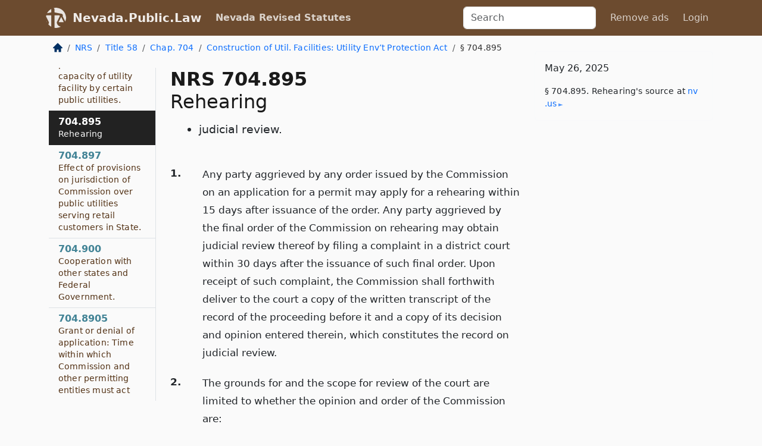

--- FILE ---
content_type: text/html; charset=utf-8
request_url: https://nevada.public.law/statutes/nrs_704.895
body_size: 6372
content:
<!DOCTYPE html>
<html lang='en'>
<head>
<meta charset='utf-8'>
<meta content='width=device-width, initial-scale=1, shrink-to-fit=no' name='viewport'>
<meta content='ie=edge' http-equiv='x-ua-compatible'>
  <!-- Google tag (gtag.js) -->
  <script async src="https://www.googletagmanager.com/gtag/js?id=G-H4FE23NSBJ" crossorigin="anonymous"></script>
  <script>
    window.dataLayer = window.dataLayer || [];
    function gtag(){dataLayer.push(arguments);}
    gtag('js', new Date());

    gtag('config', 'G-H4FE23NSBJ');
  </script>

<!-- Metadata -->
<title>NRS 704.895 – Rehearing</title>
<meta content='Any party aggrieved by any order issued by the Commission on an application for a permit may apply for a rehearing within…' name='description'>

<link rel="canonical" href="https://nevada.public.law/statutes/nrs_704.895">

    <!-- Twitter Meta Tags -->
    <meta name="twitter:card"        content="summary">
    <meta name="twitter:site"        content="@law_is_code">
    <meta name="twitter:title"       content="NRS 704.895 – Rehearing">
    <meta name="twitter:description" content="Any party aggrieved by any order issued by the Commission on an application for a permit may apply for a rehearing within…">

    <!-- Facebook Meta Tags -->
    <meta property="og:type"         content="article">
    <meta property="og:url"          content="https://nevada.public.law/statutes/nrs_704.895">
    <meta property="og:title"        content="NRS 704.895 – Rehearing">
    <meta property="og:determiner"   content="the">
    <meta property="og:description"  content="Any party aggrieved by any order issued by the Commission on an application for a permit may apply for a rehearing within…">

    <meta property="article:author"  content="Nev. Legislature">

    <meta property="article:section" content="Energy; Public Utilities and Similar Entities">

    <!-- Apple Meta Tags -->
    <meta property="og:site_name"     content="Nevada.Public.Law">

    <!-- LinkedIn Meta Tags -->
    <meta property="og:title"        content="NRS 704.895 – Rehearing" name="title">

        <!-- Jurisdiction Icon -->

        <meta name="twitter:image"       content="https://nevada.public.law/assets/jurisdiction/nevada-c954d87af14b523b19b292236af483242aa1ca9007e0b96080fd9afcd3928858.png">
        <meta name="twitter:image:alt"   content="Nevada icon">
        
        <link rel="apple-touch-icon"     href="https://nevada.public.law/assets/jurisdiction/256x256/nevada-178e7f7dd689fa81d78879372c59764dd65e7a08331c87f39f8232d2a004a913.png" sizes="256x256" >
        <meta property="og:image"        content="https://nevada.public.law/assets/jurisdiction/256x256/nevada-178e7f7dd689fa81d78879372c59764dd65e7a08331c87f39f8232d2a004a913.png">
        <meta property="og:image:type"   content="image/png">
        <meta property="og:image:width"  content="256">
        <meta property="og:image:height" content="256">
        <meta property="og:image:alt"    content="Nevada icon">

<!-- CSS -->
<link rel="stylesheet" href="/assets/themes/nevada-35119bae87c4848c7701319858ce77eecfe83ef8c5ef7cb5a90fc343078a3972.css">
<!-- Favicons -->
<!-- Platform-independent .ico -->
<link rel="icon" type="image/x-icon" href="/assets/favicon/favicon-1971bb419bcff8b826acfc6d31b7bcdaa84e2b889fb346f139d81d504e21301c.ico">
<!-- Generic Favicon -->
<link rel="icon" type="image/png" href="/assets/favicon/favicon-196x196-1a89cdc4f55cce907983623a3705b278153a4a7c3f4e937224c2f68263cdf079.png" sizes="196x196">
<!-- Apple -->
<link rel="icon" type="image/png" href="/assets/favicon/apple-touch-icon-152x152-34df06b5e2e93efe4b77219bb2f7c625e82b95f0bdadc5b066ec667d56fd329d.png" sizes="196x196">
<!-- Microsoft favicons -->
<meta content='#FFFFFF' name='msapplication-TileColor'>
<meta content='https://california.public.law/assets/favicon/mstile-144x144-1ff51a60a42438151b0aa8d2b8ecdaa867d9af9ede744983626c8263eb9051c5.png' name='msapplication-TileImage'>
<meta content='https://california.public.law/assets/favicon/mstile-310x150-ae54f5e235f629e5bbc1b3787980a0a0c790ccaaf7e6153f46e35480b9460a78.png' name='msapplication-wide310x150logo'>
<meta content='https://california.public.law/assets/favicon/mstile-310x310-c954d87af14b523b19b292236af483242aa1ca9007e0b96080fd9afcd3928858.png' name='msapplication-square310x310logo'>

<!-- Structured Data -->


  <script type="text/javascript" 
          async="async" 
          data-noptimize="1" 
          data-cfasync="false" 
          src="//scripts.pubnation.com/tags/94287298-70cd-4370-b788-e4f2e9fa8c06.js">
  </script>

</head>



<body data-environment="production" data-parent-path="/statutes/nrs_chapter_704_sub-chapter_construction_of_utility_facilities:_utility_environmental_protection_act" data-revision-ruby="2.2.29" data-revision-ts="2.1.14" data-sentry-dsn-javascript="https://bab07efcc3f7485259f5baf1f2b14d4b@o118555.ingest.us.sentry.io/4509024199901184" data-statute-number="704.895">

<!-- Logo and Navbar -->
<nav class='navbar navbar-expand-lg navbar-dark d-print-none' id='top-navbar'>
<div class='container'>
<a class='navbar-brand' href='https://nevada.public.law'>
<img alt="Public.Law logo" height="34" width="34" src="/assets/logo/logo-white-on-transparent-68px-8727330fcdef91e245320acd7eb218bf7c3fc280a9ac48873293e89c65f1557a.png">
</a>
<a class='navbar-brand' href='https://nevada.public.law'>
Nevada.Public.Law
</a>
<button aria-controls='navbarSupportedContent' aria-expanded='false' aria-label='Toggle navigation' class='navbar-toggler' data-bs-target='#navbarSupportedContent' data-bs-toggle='collapse' type='button'>
<span class='navbar-toggler-icon'></span>
</button>
<div class='collapse navbar-collapse' id='navbarSupportedContent'>
<ul class='navbar-nav me-auto'>
<li class='nav-item active'>
<a class='nav-link' href='/statutes'>Nevada Revised Statutes</a>
</li>
<!-- Hack to add the ORCP if this is the Oregon site -->
</ul>
<!-- Small search form -->
<form class="form-inline my-2 my-lg-0 me-2" action="/search" accept-charset="UTF-8" method="get"><input type="search" name="term" id="term" value="" class="form-control mr-sm-2" placeholder="Search" aria-label="Search">
</form>
<ul class='navbar-nav me-right'>
<li class="nav-item rounded ms-1 me-1"><a class="nav-link rounded ms-1 me-1" href="https://www.public.law/pricing">Remove ads</a></li>
<li class="nav-item"><a class="nav-link" href="/users/sign_in">Login</a></li>
</ul>
</div>
</div>
</nav>

<div class='container'>
<div class='row'>
<div class='col-sm-10 col-print-12'>
<div class='d-print-none mb-4'>
  <script type="application/ld+json">
{"@context":"https://schema.org","@type":"BreadcrumbList","itemListElement":[{"@type":"ListItem","position":1,"item":"https://nevada.public.law/","name":"\u003cimg alt=\"Home\" height=\"16\" width=\"16\" src=\"/assets/home-bdfd622f0da71bdae5658d6657246217fd7f910da9dce4be94da15f81e831120.svg\"\u003e"},{"@type":"ListItem","position":2,"item":"https://nevada.public.law/statutes","name":"NRS"},{"@type":"ListItem","position":3,"item":"https://nevada.public.law/statutes/nrs_title_58","name":"Title 58"},{"@type":"ListItem","position":4,"item":"https://nevada.public.law/statutes/nrs_chapter_704","name":"Chap. 704"},{"@type":"ListItem","position":5,"item":"https://nevada.public.law/statutes/nrs_chapter_704_sub-chapter_construction_of_utility_facilities:_utility_environmental_protection_act","name":"Construction of Util. Facilities: Utility Env’t Protection Act"},{"@type":"ListItem","position":6,"item":"https://nevada.public.law/statutes/nrs_704.895","name":"§ 704.895"}]}
</script>

<nav aria-label="breadcrumb">
  <ol class="breadcrumb">
      <li class="breadcrumb-item">
        <a href="https://nevada.public.law/"><img alt="Home" height="16" width="16" src="/assets/home-bdfd622f0da71bdae5658d6657246217fd7f910da9dce4be94da15f81e831120.svg"></a>
      </li>
      <li class="breadcrumb-item">
        <a href="https://nevada.public.law/statutes">NRS</a>
      </li>
      <li class="breadcrumb-item">
        <a href="https://nevada.public.law/statutes/nrs_title_58">Title 58</a>
      </li>
      <li class="breadcrumb-item">
        <a href="https://nevada.public.law/statutes/nrs_chapter_704">Chap. 704</a>
      </li>
      <li class="breadcrumb-item">
        <a href="https://nevada.public.law/statutes/nrs_chapter_704_sub-chapter_construction_of_utility_facilities:_utility_environmental_protection_act">Construction of Util. Facilities: Utility Env’t Protection Act</a>
      </li>
    
      <li class="breadcrumb-item active" aria-current="page">
        § 704.895
      </li>
  </ol>
</nav> 

</div>


<div class='row'>
<div class='col-sm order-last'>
<article>
<div id='leaf-page-title'>
<h1 id='number_and_name'>
<span class='meta-name-and-number'>
<span class='d-none d-print-inline'>

</span>
NRS 704.895
</span>
<br>
<span id='name'>
Rehearing
</span>
</h1>
<ul class='pl-3 ms-3'>
<li class='sub-name pl-0'>
judicial review.
</li>
</ul>
</div>

<hr class='d-none d-print-block top'>
<div id='leaf-statute-body'>
<section class="level-0 non-meta outline"><h2>1.</h2>Any party aggrieved by any order issued by the Commission on an application for a permit may apply for a rehearing within 15 days after issuance of the order. Any party aggrieved by the final order of the Commission on rehearing may obtain judicial review thereof by filing a complaint in a district court within 30 days after the issuance of such final order. Upon receipt of such complaint, the Commission shall forthwith deliver to the court a copy of the written transcript of the record of the proceeding before it and a copy of its decision and opinion entered therein, which constitutes the record on judicial review.</section>
<section class="level-0 non-meta outline"><h2>2.</h2>The grounds for and the scope for review of the court are limited to whether the opinion and order of the Commission are:</section>
<section class="level-1 non-meta outline"><h3>(a)</h3>In conformity with the Constitution and the laws of the State of Nevada and of the United States;</section>
<section class="level-1 non-meta outline"><h3>(b)</h3>Supported by substantial evidence in the record;</section>
<section class="level-1 non-meta outline"><h3>(c)</h3>Made in accordance with the procedures set forth in <a href="/statutes/nrs_704.820">NRS 704.820</a> to <a href="/statutes/nrs_704.900">704.900</a>, inclusive, or established order, rule or regulation of the Commission; <strong>and</strong></section>
<section class="level-1 non-meta outline"><h3>(d)</h3>Arbitrary, capricious or an abuse of discretion.</section>

<div class='d-print-none mt-5'>
<hr style='width: 33%; margin-left: 0;'>
<p class='small' style='line-height: 1.4em; letter-spacing: 0.01rem;'>
<cite>
<i>Source:</i>
<i>Section 704.895 — Rehearing; judicial review.</i>,<code> <a id="footer-source-link" rel="nofollow" href="https://www.leg.state.nv.us/NRS/NRS-704.html#NRS704Sec895">https://www.&shy;leg.&shy;state.&shy;nv.&shy;us/NRS/NRS-704.&shy;html#NRS704Sec895</a></code> (accessed May 26, 2025).
</cite>
</p>
</div>

</div>
</article>
</div>
<div class='col-sm-3 order-first d-none d-md-block d-print-none'>
<main class='sticky-top'>
<div class='d-flex flex-column align-items-stretch'>
<div class='list-group list-group-flush scrollarea border-end' id='sibling-nav'>
<a class='list-group-item list-group-item-action' href='nrs_704.820' id='n704.820'>704.820<br><span class='name'>Short title.</span></a>
<a class='list-group-item list-group-item-action' href='nrs_704.825' id='n704.825'>704.825<br><span class='name'>Declaration of legislative findings and purpose.</span></a>
<a class='list-group-item list-group-item-action' href='nrs_704.830' id='n704.830'>704.830<br><span class='name'>Definitions.</span></a>
<a class='list-group-item list-group-item-action' href='nrs_704.834' id='n704.834'>704.834<br><span class='name'>“Appropriate federal agency” defined.</span></a>
<a class='list-group-item list-group-item-action' href='nrs_704.840' id='n704.840'>704.840<br><span class='name'>“Commence to construct” defined.</span></a>
<a class='list-group-item list-group-item-action' href='nrs_704.842' id='n704.842'>704.842<br><span class='name'>“Environmental review” defined.</span></a>
<a class='list-group-item list-group-item-action' href='nrs_704.845' id='n704.845'>704.845<br><span class='name'>“Local government” defined.</span></a>
<a class='list-group-item list-group-item-action' href='nrs_704.848' id='n704.848'>704.848<br><span class='name'>“Other permitting entity” defined.</span></a>
<a class='list-group-item list-group-item-action' href='nrs_704.850' id='n704.850'>704.850<br><span class='name'>“Person” defined.</span></a>
<a class='list-group-item list-group-item-action' href='nrs_704.855' id='n704.855'>704.855<br><span class='name'>“Public utility” and “utility” defined.</span></a>
<a class='list-group-item list-group-item-action' href='nrs_704.860' id='n704.860'>704.860<br><span class='name'>“Utility facility” defined.</span></a>
<a class='list-group-item list-group-item-action' href='nrs_704.863' id='n704.863'>704.863<br><span class='name'>Applicability.</span></a>
<a class='list-group-item list-group-item-action' href='nrs_704.865' id='n704.865'>704.865<br><span class='name'>Permit required to construct utility facility</span></a>
<a class='list-group-item list-group-item-action' href='nrs_704.870' id='n704.870'>704.870<br><span class='name'>Requirements for filing application: Form and contents</span></a>
<a class='list-group-item list-group-item-action' href='nrs_704.871' id='n704.871'>704.871<br><span class='name'>Approval of application for utility facility not intended to serve customers in State.</span></a>
<a class='list-group-item list-group-item-action' href='nrs_704.873' id='n704.873'>704.873<br><span class='name'>Commission has exclusive jurisdiction to determine need for utility facilities of certain public utilities</span></a>
<a class='list-group-item list-group-item-action' href='nrs_704.875' id='n704.875'>704.875<br><span class='name'>Review of application by Division of Environmental Protection of State Department of Conservation and Natural Resources.</span></a>
<a class='list-group-item list-group-item-action' href='nrs_704.877' id='n704.877'>704.877<br><span class='name'>Duty to accept and incorporate findings and conclusions of environmental review that already has been conducted</span></a>
<a class='list-group-item list-group-item-action' href='nrs_704.880' id='n704.880'>704.880<br><span class='name'>Power of Commission to dispense with hearing for certain applications</span></a>
<a class='list-group-item list-group-item-action' href='nrs_704.885' id='n704.885'>704.885<br><span class='name'>Parties to proceeding for permit</span></a>
<a class='list-group-item list-group-item-action' href='nrs_704.890' id='n704.890'>704.890<br><span class='name'>Grant or denial of permit: Required findings</span></a>
<a class='list-group-item list-group-item-action' href='nrs_704.891' id='n704.891'>704.891<br><span class='name'>Reports to be filed with Commission by person holding permit who is not public utility.</span></a>
<a class='list-group-item list-group-item-action' href='nrs_704.893' id='n704.893'>704.893<br><span class='name'>Limitations on purchase of capacity of utility facility by certain public utilities.</span></a>
<a class='list-group-item list-group-item-action' href='nrs_704.895' id='n704.895'>704.895<br><span class='name'>Rehearing</span></a>
<a class='list-group-item list-group-item-action' href='nrs_704.897' id='n704.897'>704.897<br><span class='name'>Effect of provisions on jurisdiction of Commission over public utilities serving retail customers in State.</span></a>
<a class='list-group-item list-group-item-action' href='nrs_704.900' id='n704.900'>704.900<br><span class='name'>Cooperation with other states and Federal Government.</span></a>
<a class='list-group-item list-group-item-action' href='nrs_704.8905' id='n704.8905'>704.8905<br><span class='name'>Grant or denial of application: Time within which Commission and other permitting entities must act</span></a>

</div>
</div>
</main>
</div>

</div>

</div>
<div class='col-sm-2 d-print-none d-none d-lg-block'>
<!-- Right Side Bar -->
<div class='card border-light mb-1 mt-3'>
<div class='card-body'>
<p class='card-text'>
May 26, 2025
</p>
<p class='card-text small' style='line-height: 1.5em; letter-spacing: 0.01rem'>
<cite>
§ 704.895. Rehearing's source at
<a class="source-link external" rel="nofollow" href="https://www.leg.state.nv.us/NRS/NRS-704.html#NRS704Sec895">nv​.us</a>
</cite>
</p>
</div>
</div>






</div>
</div>
<hr class='bottom'>
<footer>
<div class='d-print-none'>
<div class='row'>
<div class='col-sm-3' id='stay-connected'>
<h2>Stay Connected</h2>
<p>
Join thousands of people who receive monthly site updates.
</p>
<p>
<a class='btn btn-primary' href='https://eepurl.com/dqx2dj' id='temp-subscribe' role='button'>Subscribe</a>
</p>
<p id='social-icons'>
<a href="https://www.instagram.com/law.is.code/"><img alt="Instagram" loading="lazy" decoding="async" height="50" width="50" src="/assets/social/instagram-logo-840401f66d7e41fb9696f8e077c49b550e669a1a613e2612a7ba18aa2c53776d.svg"></a>
<a href="https://www.facebook.com/PublicDotLaw"><img alt="Facebook" loading="lazy" decoding="async" height="50" width="50" src="/assets/social/facebook-logo-button-a44d2115afa1417c74235fd98657a42b6602af1b47332364fa6627a80e5a61ff.svg"></a>
<a href="https://twitter.com/law_is_code"><img alt="Twitter" loading="lazy" decoding="async" height="50" width="50" src="/assets/social/twitter-logo-button-39f7c16ed398ca50006cd9a20dc33da44f7110bc26dbe7ec8980cbd9fc44cdc6.svg"></a>
<a href="https://github.com/public-law/"><img alt="Our GitHub Page" loading="lazy" decoding="async" height="50" width="50" src="/assets/social/github-logo-b4302181192a1d29bb4b020699926827cea1717d423541ad0ec8b318cda6ff97.svg"></a>
</p>
</div>
<div class='col-sm-4'>
<h2>Get Legal Help</h2>
<p class='mb-4'>
The <a class="external" href="https://nvbar.org/">State Bar of Nevada</a> runs a service for finding
an attorney in good standing. Initial consultations
are usually free or discounted: <a class="external" href="https://nvbar.org/for-the-public/find-a-lawyer/lrs/">Lawyer Referral Service</a>
</p>
<h2>Committed to Public Service</h2>
<p>
We will always provide free access to the current law. In addition,
<a href='https://blog.public.law/automatic-upgrade-for-non-profit-educational-and-govt-users/'>we provide special support</a>
for non-profit, educational, and government users. Through social
entre­pre­neurship, we’re lowering the cost of legal services and
increasing citizen access.
</p>
</div>
<div class='col-sm-5'>
<nav>
<h2>Navigate</h2>
<div class='row'>
<div class='col-sm-4'>
<ul class='compact'>
<li class='mb-2'><a href="https://www.public.law/legal-help-services">Find a Lawyer</a></li>
<li class='mb-2'><a href="https://blog.public.law">Blog</a></li>
<li class='mb-2'><a href="https://www.public.law/about-us">About Us</a></li>
<li class='mb-2'><a href="https://www.public.law/api-info">API</a></li>
<li class='mb-2'><a href="https://www.public.law/contact-us">Contact Us</a></li>
<li class='mb-2'><a href="https://www.public.law/blog">Reports</a></li>
<li class='mb-2'><a href="https://www.public.law/sources">Secondary Sources</a></li>
<li class='mb-2'><a href="https://www.public.law/privacy-policy">Privacy Policy</a></li>
</ul>
</div>
<div class='col-sm-8'>
<table class='table table-sm table-borderless table-light'>
<tbody>
<tr>
<th>California:</th>
<td><a href="https://california.public.law/codes">Codes</a></td>
</tr>
<tr>
<th>Colorado:</th>
<td><a href="https://colorado.public.law/statutes">C.R.S.</a></td>
</tr>
<tr>
<th>Florida:</th>
<td><a href="https://florida.public.law/statutes">Statutes</a></td>
</tr>
<tr>
<th>Nevada:</th>
<td><a href="https://nevada.public.law/statutes">NRS</a></td>
</tr>
<tr>
<th>New York:</th>
<td><a href="https://newyork.public.law/laws">Laws</a></td>
</tr>
<tr>
<th>Oregon:</th>
<td><a href="https://oregon.public.law/rules">OAR</a>, <a href="https://oregon.public.law/statutes">ORS</a></td>
</tr>
<tr>
<th>Texas:</th>
<td><a href="https://texas.public.law/statutes">Statutes</a></td>
</tr>
<tr>
<th>World:</th>
<td><a href="https://www.public.law/world/rome_statute">Rome Statute</a>, <a href="https://www.public.law/dictionary">International Dictionary</a></td>
</tr>
</tbody>
</table>
</div>
</div>
</nav>
</div>
</div>

</div>
<div class='d-none d-print-block'>
<p class='small'>
<i>Location:</i>
<code>https://nevada.public.law/statutes/nrs_704.895</code>
</p>
<p class='small'>
<i>Original Source:</i>
<i>Section 704.895 — Rehearing; judicial review.</i>,
<code>https://www.&shy;leg.&shy;state.&shy;nv.&shy;us/NRS/NRS-704.&shy;html#NRS704Sec895</code>
(last ac&shy;cessed May 10, 2025).
</p>

</div>
</footer>

<!-- Modal -->
<div class="modal fade" id="intentionallyBlankModal" tabindex="-1" aria-labelledby="intentionallyBlankModalLabel" aria-hidden="true">
    <div class="modal-dialog modal-dialog-centered">
      <div class="modal-content">
        <div class="modal-header">
          <h5 class="modal-title" id="intentionallyBlankModalLabel">Blank Outline Levels</h5>
          <button type="button" class="close" data-bs-dismiss="modal" aria-label="Close">
            <span aria-hidden="true">&times;</span>
          </button>
        </div>
        <div class="modal-body">
          <p>
          The legislature occasionally skips outline levels.
          For example:
          </p>

<pre>(3) A person may apply [...]
(4)(a) A person petitioning for relief [...]</pre>

          <p>
            In this example, <strong>(3)</strong>, <strong>(4)</strong>,
            and <strong>(4)(a)</strong> are all outline levels, but 
            <strong>(4)</strong> was
            omitted by its authors. It's only implied. This presents an
            interesting challenge when laying out the text. We've
            decided to display a blank section with this note, in order
            to aide readability.
          </p>

          <div class="alert alert-info" role="alert">
            <strong>Trust but verify.</strong>
              <cite>
                <a class="source-link external" rel="nofollow" href="https://www.leg.state.nv.us/NRS/NRS-704.html#NRS704Sec895">Here is the original source for section 704.895</a>
              </cite>
          </div>

          <p>
            Do you have an opinion about this solution?
            <a href="https://www.public.law/contact-us">Drop us a line.</a>
          </p>
        </div>
        <div class="modal-footer">
          <button type="button" class="btn btn-primary" data-bs-dismiss="modal">Close</button>
        </div>
      </div>
    </div>
  </div>

</div>
    <script src="https://js.sentry-cdn.com/bab07efcc3f7485259f5baf1f2b14d4b.min.js" crossorigin="anonymous"></script>

<script src="/assets/application-8807a6c505c369ecf132761755ed2343e2aa03aad8dedd9e32a7ca33c042fd94.js" type="module"></script>
</body>

</html>
